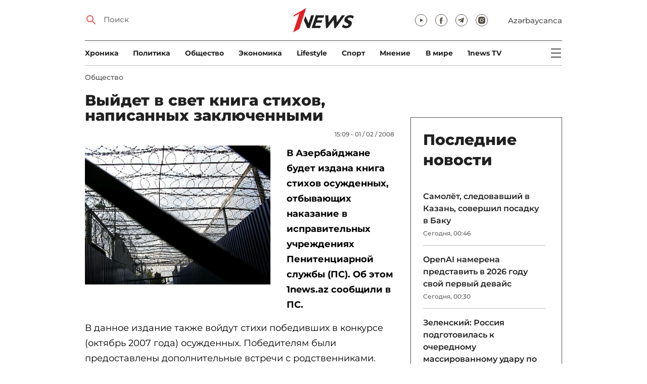

--- FILE ---
content_type: text/html; charset=UTF-8
request_url: https://1news.az/news/20080201030750366-Vyidet-v-svet-kniga-stikhov-napisannykh-zaklyuchennymi
body_size: 11835
content:
<!DOCTYPE html>
<html lang="ru">
<head>

    <meta name="viewport" content="width=device-width, initial-scale=1.0, user-scalable=yes">
<meta charset="UTF-8">

<link href="/assets/css/common.min.css?17-dec-2025" rel="stylesheet">

<meta name="Author" content="1news.az">
<meta name="Developer" content="WEBB">
<meta name="format-detection" content="telephone=no">

<!-- Global site tag (gtag.js) - Google Analytics -->
<script async src="https://www.googletagmanager.com/gtag/js?id=G-TB0Q4JN0PX"></script>
<script>
    window.dataLayer = window.dataLayer || [];
    function gtag(){dataLayer.push(arguments);}
    gtag('js', new Date());

    gtag('config', 'G-TB0Q4JN0PX');
</script>

<link rel="apple-touch-icon" sizes="180x180" href="/assets/i/favicons/apple-touch-icon.png">
<link rel="icon" type="image/png" sizes="32x32" href="/assets/i/favicons/favicon-32x32.png">
<link rel="icon" type="image/png" sizes="16x16" href="/assets/i/favicons/favicon-16x16.png">
<link rel="manifest" href="/assets/i/favicons/site.webmanifest">
<link rel="mask-icon" href="/assets/i/favicons/safari-pinned-tab.svg" color="#e31f26">
<link rel="shortcut icon" href="/assets/i/favicons/favicon.ico">
<meta name="msapplication-TileColor" content="#e31f26">
<meta name="msapplication-config" content="/assets/i/favicons/browserconfig.xml">
<meta name="theme-color" content="#ffffff">

<!-- Facebook Pixel Code --><script>!function(f,b,e,v,n,t,s){if(f.fbq)return;n=f.fbq=function(){n.callMethod?n.callMethod.apply(n,arguments):n.queue.push(arguments)};if(!f._fbq)f._fbq=n;n.push=n;n.loaded=!0;n.version='2.0';n.queue=[];t=b.createElement(e);t.async=!0;t.src=v;s=b.getElementsByTagName(e)[0];s.parentNode.insertBefore(t,s)}(window,document,'script','https://connect.facebook.net/en_US/fbevents.js'); fbq('init', '526040712135749'); fbq('track', 'PageView');</script><noscript> <img height="1" width="1" src="https://www.facebook.com/tr?id=526040712135749&ev=PageView&noscript=1"/></noscript><!-- End Facebook Pixel Code -->

<!-- metrix //-->
<script src="https://cdn.gravitec.net/storage/97bcb0c7177f01ebb65ab695c78a475f/client.js" async></script>
<script>
    window.digitalks=window.digitalks||new function(){var t=this;t._e=[],t._c={},t.config=function(c){var i;t._c=c,t._c.script_id?((i=document.createElement("script")).src="//data.digitalks.az/v1/scripts/"+t._c.script_id+"/track.js?&cb="+Math.random(),i.async=!0,document.head.appendChild(i)):console.error("digitalks: script_id cannot be empty!")};["track","identify"].forEach(function(c){t[c]=function(){t._e.push([c].concat(Array.prototype.slice.call(arguments,0)))}})};

    digitalks.config({
        script_id: "73d0b6e3-59b4-49de-ab3e-a1040c042b44",
        page_url: location.href,
        referrer: document.referrer
    })
</script>
<!-- end of metrix //-->
    <title>Выйдет в свет книга стихов, написанных заключенными | 1news.az | Новости</title>

    <meta name="Description" content="В Азербайджане будет издана книга стихов осужденных, отбывающих наказание в исправительных учреждениях Пенитенциарной службы (ПС). Об этом 1news.az сообщили в ...">

    <meta property="og:title" content="Выйдет в свет книга стихов, написанных заключенными">
    <meta property="og:description" content="В Азербайджане будет издана книга стихов осужденных, отбывающих наказание в исправительных учреждениях Пенитенциарной службы (ПС). Об этом 1news.az сообщили в ...">
    <meta property="og:image" content="https://1news.az/images/articles/2008/02/01/thumb20080201030750366.jpg?2021-02-17+09%3A23%3A27">
    <meta property="og:image:type" content="image/jpeg">
    <meta property="og:image:width" content="1200">
    <meta property="og:image:height" content="630">

    <meta property="og:type" content="article">
    <meta property="og:url" content="/news/20080201030750366-Vyidet-v-svet-kniga-stikhov-napisannykh-zaklyuchennymi">
    <meta property="fb:pages" content="305995220062">
    <meta property="fb:app_id" content="1726445870922203">
    <meta name="twitter:card" content="summary_large_image">

    <link rel="canonical" href="https://1news.az/news/20080201030750366-Vyidet-v-svet-kniga-stikhov-napisannykh-zaklyuchennymi">

    <link href="/assets/css/article.min.css?17-dec-2025" rel="stylesheet">

</head>

<body>

<div class="blurbg"></div>

<div class="topbanner desktop-banner">
    <ins><script type="text/javascript">(function () {var rand = Math.floor(Math.random() * 1e9);var adv_918_iad_div = document.createElement("div");adv_918_iad_div.setAttribute("id", "adviad-zoneid-918" +rand);adv_918_iad_div.style.cssText = "display: flex !important; justify-content: center !important;";document.currentScript.parentElement.appendChild(adv_918_iad_div);var adv_918_iad = document.createElement("script");adv_918_iad.setAttribute("zoneid", 918);adv_918_iad.src = "https://newmedia.az/nativebanner/get_ads.js?v=" + new Date().toJSON().slice(0,10).replace(/-/g,'.');adv_918_iad.async = true;document.currentScript.parentNode.appendChild(adv_918_iad);})();</script></ins>
</div>

<div class="topbanner mobile-banner">
    <ins><script type="text/javascript">(function () {var rand = Math.floor(Math.random() * 1e9);var adv_927_iad_div = document.createElement("div");adv_927_iad_div.setAttribute("id", "adviad-zoneid-927" +rand);adv_927_iad_div.style.cssText = "display: flex !important; justify-content: center !important;";document.currentScript.parentElement.appendChild(adv_927_iad_div);var adv_927_iad = document.createElement("script");adv_927_iad.setAttribute("zoneid", 927);adv_927_iad.src = "https://newmedia.az/nativebanner/get_ads.js?v=" + new Date().toJSON().slice(0,10).replace(/-/g,'.');adv_927_iad.async = true;document.currentScript.parentNode.appendChild(adv_927_iad);})();</script></ins>
</div>

<header class="centered" id="page-header">
    <div class="top">
        <div class="search">
            <i class="icon lupa"></i>

            <form action="/poisk/">
                <input type="text" name="q" id="searchInput" placeholder="Поиск">
                <label for="searchInput">Поиск</label>
            </form>
        </div>

        <div class="logo"><a href="/"><img src="/assets/i/1news-logo.svg" alt="1news.az"></a></div>
<!--        <div class="logo"><a href="/"><img src="/assets/i/1news-logo-xaribulbul.png" alt="1news.az"></a></div>-->
<!--        <div class="logo"><a href="/"><img src="/assets/i/logo-ny-n.svg" alt="1news.az"></a></div>-->
<!--        <div class="logo"><a href="/"><img src="/assets/i/logo-novruz.svg" alt="1news.az"></a></div>-->

        <div class="meta">
            <div class="socials">
                <a href="https://www.youtube.com/@1newsTVOnline" rel="noopener" aria-label="Наш youtube канал" target="_blank"><i class="icon yt"></i></a>
                <a href="https://www.facebook.com/1news.az/" rel="noopener" aria-label="Наш facebook канал" target="_blank"><i class="icon fb"></i></a>
<!--                <a href="https://twitter.com/www_1news_Az" rel="noopener" aria-label="Наш twitter канал" target="_blank"><i class="icon tw"></i></a>-->
                <a href="https://t.me/flash1news" rel="noopener" aria-label="Наш telegram канал" target="_blank"><i class="icon tg"></i></a>
                <a href="https://www.instagram.com/1news.aze/" rel="noopener" aria-label="Наш instagram канал" target="_blank"><i class="icon in"></i></a>
            </div>
            <div class="lang"><a href="/az">Azərbaycanca</a></div>

            <div class="mobileLang"><a href="/az">AZ</a></div>

            <span class="burger-bt">
                <i class="icon burger"></i>
            </span>
        </div>
    </div>

    <div class="mainNavHolder">
        <nav class="mainNav"><a href="/xronika/">Xроника</a><a href="/politika/">Политика</a><a href="/obshestvo/">Общество</a><a href="/ekonomika/">Экономика</a><a href="/lifestyle/">Lifestyle</a><a href="/sport/">Спорт</a><a href="/mnenie/">Мнение</a><a href="/world/">В мире</a><a href="/1news-tv/">1news TV</a></nav>

        <span class="burger-bt">
            <i class="icon burger"></i>
        </span>
    </div>

    <div class="popupNav" id="popupNav">
        <div class="logo"><a href="/"><img src="/assets/i/1news-logo.svg" alt="1news.az"></a></div>
<!--        <div class="logo"><a href="/"><img src="/assets/i/1news-logo-xaribulbul.png" alt="1news.az"></a></div>-->
<!--        <div class="logo"><a href="/"><img src="/assets/i/logo-ny-n.svg" alt="1news.az"></a></div>-->
<!--        <div class="logo"><a href="/"><img src="/assets/i/logo-novruz.svg" alt="1news.az"></a></div>-->

        <div class="close-bt"><i class="icon close"></i></div>

        <div class="socials">
            <a href="https://www.youtube.com/@1newsTVOnline" rel="noopener" aria-label="Наш youtube канал" target="_blank"><i class="icon yt"></i></a>
            <a href="https://www.facebook.com/1news.az/" rel="noopener" aria-label="Наш facebook канал" target="_blank"><i class="icon fb"></i></a>
<!--            <a href="https://twitter.com/www_1news_Az" rel="noopener" aria-label="Наш twitter канал" target="_blank"><i class="icon tw"></i></a>-->
            <a href="https://t.me/flash1news" rel="noopener" aria-label="Наш telegram канал" target="_blank"><i class="icon tg"></i></a>
            <a href="https://www.instagram.com/1news.aze/" rel="noopener" aria-label="Наш instagram канал" target="_blank"><i class="icon in"></i></a>
        </div>

        <div class="lang"><a href="/az">Azərbaycanca</a></div>

        <div class="mainNav">
            <div class="importantSections"><a href="/ot-redakcii/">От редакции</a><a href="/blagotvoritelnost/">Благотворительность</a>                <a href="/1news-tv/"><img src="/assets/i/1news-TV-logo.svg?16-jan-2022" alt="1news TV"></a>
            </div>

            <ul class="level1">
                <li><a href="/xronika/">Xроника</a></li><li><a href="/politika/">Политика</a></li><li><a href="/obshestvo/">Общество</a></li><li><a href="/ekonomika/">Экономика</a><ul class="level1"></ul></li><li><a href="/lifestyle/">Lifestyle</a><ul class="level1"></ul></li><li><a href="/sport/">Спорт</a><ul class="level1"><li><a href="/sport/football/">Футбол</a></li></ul></li><li><a href="/mnenie/">Мнение</a><ul class="level1"></ul></li><li><a href="/world/">В мире</a><ul class="level1"><li><a href="/world/armenia/">Армения</a></li></ul></li>            </ul>
        </div>

        <nav class="secondaryNav"><a href="/reklama/">Реклама на сайте</a><a href="/ispolzovanie-informacii/">Использование
                информации</a><a href="/onas/">О нас</a><a href="/kontakti/">Контакты</a></nav>
    </div>

    </header>
<section class="centered mainContainer">
    <div class="leftColumn">

        <article class="mainArticle">
            <a href="/obshestvo/" class="sectionTitle">Общество</a><h1 class="title">Выйдет в свет книга стихов, написанных заключенными</h1><div class="authorNDate"><span class="author"></span><span class="date">15:09 - 01 / 02 / 2008</span></div><div class="content"><div class="thumb"><img src="/images/articles/2008/02/01/thumb20080201030750366.jpg?2021-02-17+09%3A23%3A27" alt="Выйдет в свет книга стихов, написанных заключенными"></div><p><strong>В Азербайджане будет издана книга стихов осужденных, отбывающих наказание в исправительных учреждениях Пенитенциарной службы (ПС). Об этом 1news.az сообщили в ПС.</strong> 
<p>В данное издание также войдут стихи победивших в конкурсе (октябрь 2007 года) осужденных. Победителям были предоставлены дополнительные встречи с родственниками.                 <div class="AdviadNativeVideo" style="max-width: 720px;"></div>
                <script type="text/javascript">(function () {window._ttzi = 172; var adv_172_iad = document.createElement("script");adv_172_iad.src = "https://newmedia.az/nativevideo/get_ads.js?v=" + new Date().toJSON().slice(0,10).replace(/-/g,'.');adv_172_iad.async = true;(document.body || document.head || document.documentElement).appendChild(adv_172_iad);adv_172_iad.onload = function(){adv_172_iad.parentNode.removeChild(adv_172_iad);}})();</script>
                
<p>В настоящее время собираются все лучшие произведения заключенных. Пока не известно, на чьи средства будет издана эта книга, но в ПС уверены, что данное издание все же выйдет в свет. 
<p><strong>З.Ибрагимхалилова, 1news.az</strong><div style="clear:both;"></div></div><div class="articleBottom"><div class="authors"></div><div class="socials"><span>Поделиться:</span><a href="https://www.facebook.com/sharer/sharer.php?u=https%3A%2F%2F1news.az%2Fnews%2F20080201030750366-Vyidet-v-svet-kniga-stikhov-napisannykh-zaklyuchennymi" rel="noopener" aria-label="Facebook" target="_blank" class="fb"></a><a href="https://x.com/intent/post?text=%D0%92%D1%8B%D0%B9%D0%B4%D0%B5%D1%82+%D0%B2+%D1%81%D0%B2%D0%B5%D1%82+%D0%BA%D0%BD%D0%B8%D0%B3%D0%B0+%D1%81%D1%82%D0%B8%D1%85%D0%BE%D0%B2%2C+%D0%BD%D0%B0%D0%BF%D0%B8%D1%81%D0%B0%D0%BD%D0%BD%D1%8B%D1%85+%D0%B7%D0%B0%D0%BA%D0%BB%D1%8E%D1%87%D0%B5%D0%BD%D0%BD%D1%8B%D0%BC%D0%B8&url=https%3A%2F%2F1news.az%2Fnews%2F20080201030750366-Vyidet-v-svet-kniga-stikhov-napisannykh-zaklyuchennymi" rel="noopener" target="_blank" aria-label="Twitter" class="tw"></a><a href="https://api.whatsapp.com/send?text=https%3A%2F%2F1news.az%2Fnews%2F20080201030750366-Vyidet-v-svet-kniga-stikhov-napisannykh-zaklyuchennymi" rel="noopener" aria-label="Whatsapp" target="_blank" class="wa"></a><a href="https://telegram.me/share/url?url=https%3A%2F%2F1news.az%2Fnews%2F20080201030750366-Vyidet-v-svet-kniga-stikhov-napisannykh-zaklyuchennymi" rel="noopener" aria-label="Telegram" target="_blank" class="tg"></a></div><div class="views"><i></i>1031</div></div>
        </article>

        
        <div class="aktualnieNovosti hasbottomborder">
            <h2 class="title">Актуально</h2>

            <div class="newsHolder">
                <div class="news"><a href="/xronika/" class="sectionTitle">Xроника</a><h3 class="title"><a href="/news/20260120120633445-Ilkham-Aliev-podelilsya-publikatsiei-v-svyazi-s-godovshcinoi-tragedii-20-YAnvarya" class="title">Ильхам Алиев поделился публикацией в связи с годовщиной трагедии 20 Января</a></h3></div><div class="news"><a href="/ot-redakcii/" class="sectionTitle">От редакции</a><h3 class="title"><a href="/news/20260119101314306-Tragediya-stavshaya-eposom-geroizma-Azerbaidzhan-otmechaet-godovshcinu-Krovavogo-yanvarya" class="title">Трагедия, ставшая эпосом героизма. Азербайджан отмечает годовщину «Кровавого  ...</a></h3></div><div class="news"><a href="/politika/" class="sectionTitle">Политика</a><h3 class="title"><a href="/news/20260119112243646-Mekhriban-Alieva-podelilas-publikatsiei-v-svyazi-s-godovshcinoi-tragedii-20-YAnvarya" class="title">Мехрибан Алиева поделилась публикацией в связи с годовщиной трагедии 20 Января</a></h3></div><div class="news"><a href="/ekonomika/" class="sectionTitle">Экономика</a><h3 class="title"><a href="/news/20260119020019678-Stagnatsiya-Bank-BTB-betonnye-aktivy-i-problemy-likvidnosti" class="title">Стагнация Bank BTB: «бетонные» активы и проблемы ликвидности</a></h3></div>            </div>
        </div>

        <div class="leftColumnBanner"></div>

        <div class="mobileBanner">
            <ins>
                <script type="text/javascript">(function() {
                        var rand = Math.floor(Math.random() * 1e9);
                        var adv_928_iad_div = document.createElement("div");
                        adv_928_iad_div.setAttribute("id", "adviad-zoneid-928" + rand);
                        adv_928_iad_div.style.cssText = "display: flex !important; justify-content: center !important;";
                        document.currentScript.parentElement.appendChild(adv_928_iad_div);
                        var adv_928_iad = document.createElement("script");
                        adv_928_iad.setAttribute("zoneid", 928);
                        adv_928_iad.src = "https://newmedia.az/nativebanner/get_ads.js?v=" + new Date().toJSON().slice(0, 10).replace(/-/g, '.');
                        adv_928_iad.async = true;
                        document.currentScript.parentNode.appendChild(adv_928_iad);
                    })();</script>
            </ins>
        </div>

        <div class="fourNews">
            <h2 class="title">Общество</h2><div class="newsHolder"><div class="news"><a href="/news/20260120124627514-Samolyot-sledovavshii-v-Kazan-sovershil-posadku-v-Baku"><figure><img src="/images/2026/01/20/20260120124627514/thumb.jpg?2026-01-20+00%3A56%3A08" loading="lazy" alt=""></figure></a><h3 class="title"><a href="/news/20260120124627514-Samolyot-sledovavshii-v-Kazan-sovershil-posadku-v-Baku">Самолёт, следовавший в Казань, совершил посадку в Баку</a></h3></div><div class="news"><a href="/news/20260119112827989-V-Astarinskom-raione-proizoshlo-zemletryasenie-magnitudoi-3-1"><figure><img src="/images/2026/01/19/20260119112827989/thumb.jpg?2026-01-19+23%3A31%3A11" loading="lazy" alt=""></figure></a><h3 class="title"><a href="/news/20260119112827989-V-Astarinskom-raione-proizoshlo-zemletryasenie-magnitudoi-3-1">В Астаринском районе произошло землетрясение магнитудой 3,1</a></h3></div><div class="news"><a href="/news/20260119072552221-Bakinskii-marafon-vpervye-proidet-na-distantsii-42-km"><figure><img src="/images/2026/01/19/20260119072552221/thumb.jpg?2026-01-19+20%3A23%3A46" loading="lazy" alt=""></figure></a><h3 class="title"><a href="/news/20260119072552221-Bakinskii-marafon-vpervye-proidet-na-distantsii-42-km">Бакинский марафон впервые пройдет на дистанции 42 км</a></h3></div><div class="news"><a href="/news/20260119073527223-V-svyazi-s-vetrenoi-pogodoi-obyavleny-zheltoe-i-oranzhevoe-preduprezhdeniya"><figure><img src="/images/2026/01/19/20260119073527223/thumb.jpg?2026-01-19+19%3A47%3A05" loading="lazy" alt=""></figure></a><h3 class="title"><a href="/news/20260119073527223-V-svyazi-s-vetrenoi-pogodoi-obyavleny-zheltoe-i-oranzhevoe-preduprezhdeniya">В связи с ветреной погодой объявлены желтое и оранжевое предупреждения</a></h3></div></div>        </div>

        <div class="mobileBanner">
            <ins>
                <script type="text/javascript">(function() {
                        var rand = Math.floor(Math.random() * 1e9);
                        var adv_928_iad_div = document.createElement("div");
                        adv_928_iad_div.setAttribute("id", "adviad-zoneid-928" + rand);
                        adv_928_iad_div.style.cssText = "display: flex !important; justify-content: center !important;";
                        document.currentScript.parentElement.appendChild(adv_928_iad_div);
                        var adv_928_iad = document.createElement("script");
                        adv_928_iad.setAttribute("zoneid", 928);
                        adv_928_iad.src = "https://newmedia.az/nativebanner/get_ads.js?v=" + new Date().toJSON().slice(0, 10).replace(/-/g, '.');
                        adv_928_iad.async = true;
                        document.currentScript.parentNode.appendChild(adv_928_iad);
                    })();</script>
            </ins>
        </div>

        <div class="fiveNews hasbottomborder">
            <h2 class="title">Выбор редактора</h2>

            <div class="newsHolder">
                <div class="news"><a href="/news/20260119020019678-Stagnatsiya-Bank-BTB-betonnye-aktivy-i-problemy-likvidnosti"><figure><img src="/images/2026/01/19/20260119020019678/thumb.jpg?2026-01-19+18%3A07%3A41" loading="lazy" alt=""></figure></a><h3 class="title"><a href="/news/20260119020019678-Stagnatsiya-Bank-BTB-betonnye-aktivy-i-problemy-likvidnosti">Стагнация Bank BTB: «бетонные» активы и проблемы ликвидности</a></h3></div><div class="news"><a href="/news/20260112015437564-Kak-media-organizatsiya-stala-ochishcat-Karabakh-ot-min-V-intervyu-1news-az-Umud-Mirzaev-rasstavlyaet-vse-tochki-nad-i-FOTO"><figure><img src="/images/2026/01/12/20260112015437564/thumb.jpg?2026-01-16+14%3A13%3A03" loading="lazy" alt=""></figure></a><h3 class="title"><a href="/news/20260112015437564-Kak-media-organizatsiya-stala-ochishcat-Karabakh-ot-min-V-intervyu-1news-az-Umud-Mirzaev-rasstavlyaet-vse-tochki-nad-i-FOTO">Как медиа-организация стала очищать Карабах от мин: В интервью 1news.az Умуд Мирзаев расставляет все точки над i - ФОТО</a></h3></div><div class="news"><a href="/news/20260113082440533-Bank-of-Baku-i-skrytaya-tsena-rosta-o-chem-govoryat-otchety-banka"><figure><img src="/images/2026/01/13/20260113082440533/thumb.jpg?2026-01-15+10%3A39%3A11" loading="lazy" alt=""></figure></a><h3 class="title"><a href="/news/20260113082440533-Bank-of-Baku-i-skrytaya-tsena-rosta-o-chem-govoryat-otchety-banka">Bank of Baku и скрытая цена роста: о чем говорят отчеты банка?</a></h3></div><div class="news"><a href="/news/20260112084000751-Inogda-bankam-nuzhno-dat-umeret-uroki-azerbaidzhanskogo-eksperimenta"><figure><img src="/images/2026/01/12/20260112084000751/thumb.jpg?2026-01-15+10%3A39%3A40" loading="lazy" alt=""></figure></a><h3 class="title"><a href="/news/20260112084000751-Inogda-bankam-nuzhno-dat-umeret-uroki-azerbaidzhanskogo-eksperimenta">Иногда банкам нужно дать умереть: уроки азербайджанского эксперимента</a></h3></div><div class="news"><a href="/news/20260109090516767-II-reputatsionnye-skandaly-i-konsalting-bez-konsultantov-vyzhivut-li-McKinsey-BCG-i-Ko-v-novuyu-epokhu"><figure><img src="/images/2026/01/09/20260109090516767/thumb.jpg?2026-01-15+10%3A39%3A58" loading="lazy" alt=""></figure></a><h3 class="title"><a href="/news/20260109090516767-II-reputatsionnye-skandaly-i-konsalting-bez-konsultantov-vyzhivut-li-McKinsey-BCG-i-Ko-v-novuyu-epokhu">ИИ, репутационные скандалы и консалтинг без консультантов: выживут ли McKinsey, BCG и Ко в новую эпоху?</a></h3></div>            </div>
        </div>

        <div class="mobileBanner">
            <ins>
                <script type="text/javascript">(function() {
                        var rand = Math.floor(Math.random() * 1e9);
                        var adv_928_iad_div = document.createElement("div");
                        adv_928_iad_div.setAttribute("id", "adviad-zoneid-928" + rand);
                        adv_928_iad_div.style.cssText = "display: flex !important; justify-content: center !important;";
                        document.currentScript.parentElement.appendChild(adv_928_iad_div);
                        var adv_928_iad = document.createElement("script");
                        adv_928_iad.setAttribute("zoneid", 928);
                        adv_928_iad.src = "https://newmedia.az/nativebanner/get_ads.js?v=" + new Date().toJSON().slice(0, 10).replace(/-/g, '.');
                        adv_928_iad.async = true;
                        document.currentScript.parentNode.appendChild(adv_928_iad);
                    })();</script>
            </ins>
        </div>

        <div class="fourNews mobileOneBigThumb">
            <h2 class="title">Новости для вас</h2>

            <div class="newsHolder">
                <div class="news"><a href="/news/20260114111431262-Mintruda-nazvalo-ozhidaemyi-razmer-pensii-v-2026-godu"><figure><img src="/images/2026/01/14/20260114111431262/thumb.jpg?2026-01-14+11%3A15%3A13" loading="lazy" alt=""></figure></a><h3 class="title"><a href="/news/20260114111431262-Mintruda-nazvalo-ozhidaemyi-razmer-pensii-v-2026-godu">Минтруда назвало ожидаемый размер пенсий в 2026 году</a></h3></div><div class="news"><a href="/news/20260118125515351-Osadki-i-veter-PROGNOZ-NA-ZAVTRA"><figure><img src="/images/2026/01/18/20260118125515351/thumb.jpg?2026-01-18+13%3A01%3A16" loading="lazy" alt=""></figure></a><h3 class="title"><a href="/news/20260118125515351-Osadki-i-veter-PROGNOZ-NA-ZAVTRA">Осадки и ветер - ПРОГНОЗ НА ЗАВТРА</a></h3></div><div class="news"><a href="/news/20260116082258364-V-Azerbaidzhane-izmenen-raschyot-zarplaty-za-period-otpuska"><figure><img src="/images/2026/01/16/20260116082258364/thumb.jpg?2026-01-16+20%3A45%3A19" loading="lazy" alt=""></figure></a><h3 class="title"><a href="/news/20260116082258364-V-Azerbaidzhane-izmenen-raschyot-zarplaty-za-period-otpuska">В Азербайджане изменен расчёт зарплаты за период отпуска</a></h3></div><div class="news"><a href="/news/20260116042153213-CHetyre-tonnelya-i-tri-perekhoda-v-Baku-prodolzhaetsya-stroitelstvo-novoi-dorogi-FOTO-VIDEO"><figure><img src="/images/2026/01/16/20260116042153213/thumb.jpg?2026-01-16+16%3A23%3A31" loading="lazy" alt=""></figure></a><h3 class="title"><a href="/news/20260116042153213-CHetyre-tonnelya-i-tri-perekhoda-v-Baku-prodolzhaetsya-stroitelstvo-novoi-dorogi-FOTO-VIDEO">Четыре тоннеля и три перехода: в Баку продолжается строительство новой дороги - ФОТО - ВИДЕО</a></h3></div>            </div>
        </div>
    </div>

    <div class="rightColumn">
        <div class="rightColumnFirstBanner">
            <ins><script type="text/javascript">(function () {var rand = Math.floor(Math.random() * 1e9);var adv_921_iad_div = document.createElement("div");adv_921_iad_div.setAttribute("id", "adviad-zoneid-921" +rand);adv_921_iad_div.style.cssText = "display: flex !important; justify-content: center !important;";document.currentScript.parentElement.appendChild(adv_921_iad_div);var adv_921_iad = document.createElement("script");adv_921_iad.setAttribute("zoneid", 921);adv_921_iad.src = "https://newmedia.az/nativebanner/get_ads.js?v=" + new Date().toJSON().slice(0,10).replace(/-/g,'.');adv_921_iad.async = true;document.currentScript.parentNode.appendChild(adv_921_iad);})();</script></ins>
    </div>



<article class="latestNews tablet-portrait-up-show">
    <h2 class="title">Последние новости</h2>

    <div class="newsHolder">
        <div class="news"><h3 class="title"><a href="/news/20260120124627514-Samolyot-sledovavshii-v-Kazan-sovershil-posadku-v-Baku" target="_blank">Самолёт, следовавший в Казань, совершил посадку в Баку</h3></a><span class="date">Сегодня, 00:46</span></div><div class="news"><h3 class="title"><a href="/news/20260119074427872-OpenAI-namerena-predstavit-v-2026-godu-svoi-pervyi-devais" target="_blank">OpenAI намерена представить в 2026 году свой первый девайс</h3></a><span class="date">Сегодня, 00:30</span></div><div class="news"><h3 class="title"><a href="/news/20260119115230387-Zelenskii-Rossiya-podgotovilas-k-ocherednomu-massirovannomu-udaru-po-Ukraine" target="_blank">Зеленский: Россия подготовилась к очередному массированному удару по Украине</h3></a><span class="date">Сегодня, 00:12</span></div><div class="news"><h3 class="title"><a href="/news/20260120120633445-Ilkham-Aliev-podelilsya-publikatsiei-v-svyazi-s-godovshcinoi-tragedii-20-YAnvarya" class="bold" target="_blank">Ильхам Алиев поделился публикацией в связи с годовщиной трагедии 20 Января</h3></a><span class="date">Сегодня, 00:06</span></div><div class="news"><h3 class="title"><a href="/news/20260119101314306-Tragediya-stavshaya-eposom-geroizma-Azerbaidzhan-otmechaet-godovshcinu-Krovavogo-yanvarya" class="bold" target="_blank">Трагедия, ставшая эпосом героизма. Азербайджан отмечает годовщину «Кровавого января»</h3></a><span class="date">Сегодня, 00:00</span></div><div class="news"><h3 class="title"><a href="/news/20260119115622866-MID-Azerbaidzhana-rasprostranil-zayavlenie-v-svyazi-s-godovshcinoi-tragedii-20-YAnvarya" target="_blank">МИД Азербайджана распространил заявление в связи с годовщиной трагедии 20 Января</h3></a><span class="date">19 / 01 / 2026, 23:58</span></div><div class="news"><h3 class="title"><a href="/news/20260119115330986-Prezident-Gruzii-pomiloval-159-zaklyuchennykh" target="_blank">Президент Грузии помиловал 159 заключенных</h3></a><span class="date">19 / 01 / 2026, 23:55</span></div><div class="news"><h3 class="title"><a href="/news/20260119114525386-CHislo-pogibshikh-v-pozhare-v-TTS-Gul-Plaza-v-Karachi-vozroslo-do-26" target="_blank">Число погибших в пожаре в ТЦ Gul Plaza в Карачи возросло до 26</h3></a><span class="date">19 / 01 / 2026, 23:49</span></div><div class="news"><h3 class="title"><a href="/news/20260119113638960-Vpervye-za-dva-solnechnykh-tsikla-v-okrestnostyakh-Zemli-proiskhodit-moshcnaya-radiatsionnaya-burya" target="_blank">Впервые за два солнечных цикла в окрестностях Земли происходит мощная радиационная буря</h3></a><span class="date">19 / 01 / 2026, 23:39</span></div><div class="news"><h3 class="title"><a href="/news/20260119112827989-V-Astarinskom-raione-proizoshlo-zemletryasenie-magnitudoi-3-1" target="_blank">В Астаринском районе произошло землетрясение магнитудой 3,1</h3></a><span class="date">19 / 01 / 2026, 23:30</span></div><div class="news"><h3 class="title"><a href="/news/20260119112603617-MID-Azerbaidzhana-vyrazil-soboleznovaniya-Pakistanu" target="_blank">МИД Азербайджана выразил соболезнования Пакистану</h3></a><span class="date">19 / 01 / 2026, 23:28</span></div><div class="news"><h3 class="title"><a href="/news/20260119112243646-Mekhriban-Alieva-podelilas-publikatsiei-v-svyazi-s-godovshcinoi-tragedii-20-YAnvarya" class="bold" target="_blank">Мехрибан Алиева поделилась публикацией в связи с годовщиной трагедии 20 Января</h3></a><span class="date">19 / 01 / 2026, 23:20</span></div><div class="news"><h3 class="title"><a href="/news/20260119110506593-Postpred-AR-pri-OON-Posrednichestvo-pri-razresheniya-mezhdunarodnykh-sporov-dolzhno-osnovyvatsya-na-printsipakh-dobrovolnosti" target="_blank">Постпред АР при ООН: Посредничество при разрешения международных споров должно основываться на принципах добровольности</h3></a><span class="date">19 / 01 / 2026, 23:08</span></div><div class="news"><h3 class="title"><a href="/news/20260119105217639-Prezident-Ilkham-Aliev-vstretilsya-v-Davose-s-glavoi-Carlsberg-Group" class="bold" target="_blank">Президент Ильхам Алиев встретился в Давосе с главой Carlsberg Group</h3></a><span class="date">19 / 01 / 2026, 22:56</span></div><div class="news"><h3 class="title"><a href="/news/20260119061939692-Besplatnoe-lechenie-v-obmen-na-video-Rukovoditel-tsentra-Qurtulush-raskryl-usloviya-reabilitatsii-Nabizade-Eksklyuziv" class="bold" target="_blank">Бесплатное лечение в обмен на видео: Руководитель центра Qurtuluş раскрыл условия реабилитации Набизаде - Эксклюзив</h3></a><span class="date">19 / 01 / 2026, 22:48</span></div><div class="news"><h3 class="title"><a href="/news/20260119103103167-Rubio-i-Bairamov-vysoko-otsenili-pozitivnye-izmeneniya-v-dvustoronnikh-otnosheniyakh" target="_blank">Рубио и Байрамов высоко оценили позитивные изменения в двусторонних отношениях</h3></a><span class="date">19 / 01 / 2026, 22:32</span></div><div class="news"><h3 class="title"><a href="/news/20260119101606909-Bloomberg-Tramp-nameren-podpisat-ustav-Soveta-mira-v-Davose-22-yanvarya" target="_blank">Bloomberg: Трамп намерен подписать устав «Совета мира» в Давосе 22 января.</h3></a><span class="date">19 / 01 / 2026, 22:20</span></div><div class="news"><h3 class="title"><a href="/news/20260119100434763-Prezident-Ilkham-Aliev-vstretilsya-v-Davose-s-glavoi-kompanii-DP-World" class="bold" target="_blank">Президент Ильхам Алиев встретился в Давосе с главой компании DP World</h3></a><span class="date">19 / 01 / 2026, 22:07</span></div><div class="news"><h3 class="title"><a href="/news/20260119061126322-Ilkham-Aliev-nagrazhden-Premiei-Zaida-Mirnaya-strategiya-Azerbaidzhana-poluchila-novoe-globalnoe-priznanie" class="bold" target="_blank">Ильхам Алиев награжден «Премией Заида». Мирная стратегия Азербайджана получила новое глобальное признание</h3></a><span class="date">19 / 01 / 2026, 21:42</span></div><div class="news"><h3 class="title"><a href="/news/20260119093919977-Moldova-vyidet-iz-SNG" class="bold" target="_blank">Молдова выйдет из СНГ</h3></a><span class="date">19 / 01 / 2026, 21:39</span></div>    </div>

    <a href="/lenta/" class="allnews">Все новости</a>
</article>

<div class="rightColumnSecondBanner">
    <ins><script type="text/javascript">(function () {var rand = Math.floor(Math.random() * 1e9);var adv_922_iad_div = document.createElement("div");adv_922_iad_div.setAttribute("id", "adviad-zoneid-922" +rand);adv_922_iad_div.style.cssText = "display: flex !important; justify-content: center !important;";document.currentScript.parentElement.appendChild(adv_922_iad_div);var adv_922_iad = document.createElement("script");adv_922_iad.setAttribute("zoneid", 922);adv_922_iad.src = "https://newmedia.az/nativebanner/get_ads.js?v=" + new Date().toJSON().slice(0,10).replace(/-/g,'.');adv_922_iad.async = true;document.currentScript.parentNode.appendChild(adv_922_iad);})();</script></ins>
</div>    </div>
</section>

<div class="videoBlock">
    <div class="centered">
        <a href="/1news-tv/" class="titleLogo"><img src="/assets/i/1news-TV-logo-darkmode.svg?16-jan-2022" alt="1news TV"></a><h2 class="visually-hidden"><a href="/1news-tv/">1news TV</a></h2><div class="bigVideo"><figure><a href="/news/20251226051246260-Rumiya-Agaeva-YA-ne-obyazana-vyglyadet-kak-na-oblozhke-glavnoe-chtoby-mne-bylo-komfortno-VIDEOINTERVYU"><img src="/images/2025/12/26/20251226051246260/thumb.jpg?2025-12-26+17%3A24%3A01" loading="lazy" alt="Румия Агаева: «Я не обязана выглядеть «как на обложке», главное, чтобы мне было комфортно» - ВИДЕОИНТЕРВЬЮ"></a></figure><div class="desc"><a href="/1news-tv/" class="sectionTitle">1news TV</a><h3><a href="/news/20251226051246260-Rumiya-Agaeva-YA-ne-obyazana-vyglyadet-kak-na-oblozhke-glavnoe-chtoby-mne-bylo-komfortno-VIDEOINTERVYU" class="title">Румия Агаева: «Я не обязана выглядеть «как на обложке», главное, чтобы мне было комфортно» - ВИДЕОИНТЕРВЬЮ</a></h3><a href="/news/20251226051246260-Rumiya-Agaeva-YA-ne-obyazana-vyglyadet-kak-na-oblozhke-glavnoe-chtoby-mne-bylo-komfortno-VIDEOINTERVYU" class="txt">Видеоинтервью 1news.az со звездой сериалов «Alatava» и «Cehizsiz gəlinlər», актрисой Азербайджанского государственного академического русского драматического театра имени Самеда Вургуна Румией</a><span class="date">26 / 12 / 2025, 17:22</span></div></div><div class="videoNewsHolder"><div class="news"><a href="/news/20251212121328725-Sbil-peshekhoda-vinovat-Vsegda-VIDEOREPORTAZH"><figure><img src="/images/2025/12/12/20251212121328725/thumb.jpg?2025-12-12+17%3A06%3A42" loading="lazy" alt="Сбил пешехода - виноват. Всегда? - ВИДЕОРЕПОРТАЖ"></figure></a><h3 class="title"><a href="/news/20251212121328725-Sbil-peshekhoda-vinovat-Vsegda-VIDEOREPORTAZH">Сбил пешехода - виноват. Всегда? - ВИДЕОРЕПОРТАЖ</a></h3><span class="date">12 / 12 / 2025, 15:50</span></div><div class="news"><a href="/news/20251210044517984-YOlka-v-tsifrakh-skolko-potratyat-bakintsy-na-novogodnie-ukrasheniya-VIDEOREPORTAZH"><figure><img src="/images/2025/12/10/20251210044517984/thumb.jpg?2025-12-11+10%3A11%3A53" loading="lazy" alt="Ёлка в цифрах: сколько потратят бакинцы на новогодние украшения? - ВИДЕОРЕПОРТАЖ"></figure></a><h3 class="title"><a href="/news/20251210044517984-YOlka-v-tsifrakh-skolko-potratyat-bakintsy-na-novogodnie-ukrasheniya-VIDEOREPORTAZH">Ёлка в цифрах: сколько потратят бакинцы на новогодние украшения? - ВИДЕОРЕПОРТАЖ</a></h3><span class="date">10 / 12 / 2025, 17:36</span></div><div class="news"><a href="/news/20251114041100450-Muzei-Pobedy-kak-simvol-nepokolebimoi-voli-Azerbaidzhana-VIDEOREPORTAZH"><figure><img src="/images/2025/11/14/20251114041100450/thumb.jpg?2025-11-14+17%3A43%3A29" loading="lazy" alt="Музей Победы как символ непоколебимой воли Азербайджана - ВИДЕОРЕПОРТАЖ"></figure></a><h3 class="title"><a href="/news/20251114041100450-Muzei-Pobedy-kak-simvol-nepokolebimoi-voli-Azerbaidzhana-VIDEOREPORTAZH">Музей Победы как символ непоколебимой воли Азербайджана - ВИДЕОРЕПОРТАЖ</a></h3><span class="date">14 / 11 / 2025, 16:48</span></div><div class="news"><a href="/news/20251110032422929-Biblioteki-v-epokhu-II-pochemu-zhivye-knigi-ostayutsya-aktualnymi-VIDEOREPORTAZH"><figure><img src="/images/2025/11/10/20251110032422929/thumb.jpg?2025-11-10+15%3A57%3A30" loading="lazy" alt="Библиотеки в эпоху ИИ: почему живые книги остаются актуальными - ВИДЕОРЕПОРТАЖ"></figure></a><h3 class="title"><a href="/news/20251110032422929-Biblioteki-v-epokhu-II-pochemu-zhivye-knigi-ostayutsya-aktualnymi-VIDEOREPORTAZH">Библиотеки в эпоху ИИ: почему живые книги остаются актуальными - ВИДЕОРЕПОРТАЖ</a></h3><span class="date">10 / 11 / 2025, 16:00</span></div><div class="news"><a href="/news/20251107022859831-Etot-rebyonok-moi-geroi-gazi-Otechestvennoi-voiny-Ramin-SHirinov-i-Kyanan-Guliev-podelilis-svoimi-vospominaniyami"><figure><img src="/images/2025/11/07/20251107022859831/thumb.jpg?2025-11-13+14%3A03%3A58" loading="lazy" alt="«Этот ребёнок - мой герой»: гази Отечественной войны Рамин Ширинов и Кянан Гулиев поделились своими воспоминаниями"></figure></a><h3 class="title"><a href="/news/20251107022859831-Etot-rebyonok-moi-geroi-gazi-Otechestvennoi-voiny-Ramin-SHirinov-i-Kyanan-Guliev-podelilis-svoimi-vospominaniyami">«Этот ребёнок - мой герой»: гази Отечественной войны Рамин Ширинов и Кянан Гулиев поделились своими воспоминаниями</a></h3><span class="date">07 / 11 / 2025, 17:43</span></div></div>    </div>
</div><div class="centered">
    <footer id="page-footer">
        <nav class="footmenu">
            <a href="/reklama/">Реклама на сайте</a>
            <a href="/ispolzovanie-informacii/">Использование информации</a>
            <a href="/onas/">О нас</a>
            <a href="/kontakti/">Контакты</a>
        </nav>

        <div class="copyright">
            При использовании материалов гиперссылка на сайт <a href="https://1news.az">1news.az</a>
            обязательна.<br><br>
            &copy; Copyright 2007-2026. First News Media<br>
            Все права защищены<br>

            <div class="liveinternet" style="padding-top: 8px;">
                                    <!--LiveInternet counter--><a href="https://www.liveinternet.ru/click" rel="noopener"
                                                  target="_blank"><img id="licntD2AB" width="88" height="31" style="border:0"
                                                                       title="LiveInternet: number of pageviews for 24 hours, of visitors for 24 hours and for today is shown"
                                                                       src="[data-uri]"
                                                                       alt=""/></a>
                    <script>(function(d, s) {
                            d.getElementById("licntD2AB").src =
                                "https://counter.yadro.ru/hit?t14.4;r" + escape(d.referrer) +
                                ((typeof (s) == "undefined") ? "" : ";s" + s.width + "*" + s.height + "*" +
                                    (s.colorDepth ? s.colorDepth : s.pixelDepth)) + ";u" + escape(d.URL) +
                                ";h" + escape(d.title.substring(0, 150)) + ";" + Math.random()
                        })
                        (document, screen)</script><!--/LiveInternet-->
                                </div>
        </div>
    </footer>
</div>

<div class="bgBanners">
    <div class="bgLeftBanner">
        <!--Add this code to left banner div-->
        <div id="bg_adviad_left" class="bg_adviad_both" style="z-index: 999999"></div>
    </div>
    <div class="bgRightBanner">
        <!--Add this code to right banner div-->
        <div id="bg_adviad_right" class="bg_adviad_both" style="z-index: 999999"><script type="text/javascript">(function () {var adv_936_iad = document.createElement("script");adv_936_iad.setAttribute("zoneid", 936);adv_936_iad.src = "https://newmedia.az/nativebanner/get_ads.js?v=" + new Date().toJSON().slice(0,10).replace(/-/g,'.');adv_936_iad.async = true;document.currentScript.parentNode.appendChild(adv_936_iad);})();</script></div>
    </div>
</div>

<!--<script src="//www.gstatic.com/firebasejs/3.6.8/firebase.js"></script>-->
<script src="/assets/js/app.js?22-jun-2021v2" async></script>

<script async src="https://pagead2.googlesyndication.com/pagead/js/adsbygoogle.js?client=ca-pub-9598875760165894" crossorigin="anonymous"></script>

<!-- azercell fullscreen //-->
<ins data-revive-zoneid="428" data-revive-id="144e1bb6fa796840b2323709bbb2f595"></ins>
<script async src="//ads2.imv.az/www/delivery/asyncjs.php"></script>
<script type="application/ld+json">
    {
        "@context": "https://schema.org",
        "@type": "NewsArticle",
        "headline": "Выйдет в свет книга стихов, написанных заключенными",
            "image": [
                "https://1news.az/images/articles/2008/02/01/thumb20080201030750366.jpg"    ],
      "datePublished": "2008-02-01T15:09:00+04:00",
      "dateModified": "2021-02-17T09:23:27+04:00"
        }
</script>

<script type="application/ld+json">
    {
        "@context": "https://schema.org",
        "@type": "BreadcrumbList",
        "itemListElement": [
                    {
            "@type": "ListItem",
            "position": 1,
            "name": "Общество",
            "item": "https://1news.az/obshestvo/"
        },{
            "@type": "ListItem",
            "position": 2,
            "name": "Выйдет в свет книга стихов, написанных заключенными"
        }]
    }
</script>

<script defer src="https://static.cloudflareinsights.com/beacon.min.js/vcd15cbe7772f49c399c6a5babf22c1241717689176015" integrity="sha512-ZpsOmlRQV6y907TI0dKBHq9Md29nnaEIPlkf84rnaERnq6zvWvPUqr2ft8M1aS28oN72PdrCzSjY4U6VaAw1EQ==" data-cf-beacon='{"version":"2024.11.0","token":"ed6ef5ff2bcc46edb01d7b4c0bbb1c67","r":1,"server_timing":{"name":{"cfCacheStatus":true,"cfEdge":true,"cfExtPri":true,"cfL4":true,"cfOrigin":true,"cfSpeedBrain":true},"location_startswith":null}}' crossorigin="anonymous"></script>
</body>
</html>


--- FILE ---
content_type: text/html; charset=utf-8
request_url: https://www.google.com/recaptcha/api2/aframe
body_size: 268
content:
<!DOCTYPE HTML><html><head><meta http-equiv="content-type" content="text/html; charset=UTF-8"></head><body><script nonce="ybkwRaY_OyOqoXqRXsBKVw">/** Anti-fraud and anti-abuse applications only. See google.com/recaptcha */ try{var clients={'sodar':'https://pagead2.googlesyndication.com/pagead/sodar?'};window.addEventListener("message",function(a){try{if(a.source===window.parent){var b=JSON.parse(a.data);var c=clients[b['id']];if(c){var d=document.createElement('img');d.src=c+b['params']+'&rc='+(localStorage.getItem("rc::a")?sessionStorage.getItem("rc::b"):"");window.document.body.appendChild(d);sessionStorage.setItem("rc::e",parseInt(sessionStorage.getItem("rc::e")||0)+1);localStorage.setItem("rc::h",'1768879817110');}}}catch(b){}});window.parent.postMessage("_grecaptcha_ready", "*");}catch(b){}</script></body></html>

--- FILE ---
content_type: image/svg+xml
request_url: https://1news.az/assets/i/1news-TV-logo.svg?16-jan-2022
body_size: 842
content:
<svg width="102" height="29" viewBox="0 0 102 29" fill="none" xmlns="http://www.w3.org/2000/svg">
<g clip-path="url(#clip0_307_13)">
<path d="M21.2146 8.53355L18.1027 17.7154L14.3497 9.397L12.646 14.4618L16.65 23.5532H19.5083L24.5987 8.53355H21.2146Z" fill="#212121"/>
<path d="M0 28.5911L7.29526 24.4201L14.6743 1.95865L15.3065 0.000684842L15.3064 0L0.87836 8.29166L0.463696 10.0899L7.38186 6.25151L0 28.5911Z" fill="#E31F26"/>
<path d="M21.6479 23.5532H31.665L32.5979 20.8008H25.9649L27.1895 17.1884H33.3846L34.3173 14.4362H28.1222L29.1899 11.2858H35.6866L36.6194 8.53355H26.7385L21.6479 23.5532Z" fill="#212121"/>
<path d="M57.4773 8.53355L51.4949 16.8248L50.8125 8.53355H48.0855L41.7885 16.8251L41.4001 8.53355H37.8058L38.6206 23.7469H40.0793L47.6055 13.9523L48.5118 23.7469H49.9706L61.0687 8.53355H57.4773Z" fill="#212121"/>
<path d="M65.0614 11.4311C65.4976 11.2054 66.0203 11.0925 66.6299 11.0925C67.6997 11.0925 68.9839 11.5405 70.4829 12.4365L71.4776 9.50136C70.1256 8.72722 68.7232 8.34028 67.271 8.34028C65.6955 8.34028 64.3035 8.73639 63.0946 9.52862C61.8863 10.3206 61.0631 11.3622 60.6259 12.6527C60.288 13.6493 60.2265 14.4666 60.4412 15.1047C60.6559 15.7429 61.0016 16.2342 61.478 16.578C61.9547 16.9222 62.6321 17.2949 63.511 17.6962C64.3899 18.0975 64.9148 18.4375 65.0864 18.7167C65.2574 18.9963 65.2897 19.2935 65.1831 19.6087C64.8698 20.5331 64.0486 20.9948 62.7195 20.9948C61.9349 20.9948 61.2449 20.8408 60.6494 20.5325C60.0533 20.2242 59.4158 19.7333 58.7364 19.0596L57.6396 22.2956C58.8939 23.2633 60.3636 23.7472 62.0493 23.7472C63.6117 23.7472 65.0111 23.3352 66.2466 22.5108C67.4822 21.6866 68.3358 20.579 68.807 19.1885C69.1374 18.2139 69.1919 17.4076 68.9706 16.7696C68.7491 16.1316 68.3966 15.6371 67.9125 15.2858C67.4286 14.9348 66.7534 14.5548 65.887 14.1462C65.0205 13.7375 64.501 13.4043 64.3293 13.1464C64.1575 12.8882 64.1201 12.616 64.2174 12.3292C64.3435 11.9562 64.625 11.6568 65.0614 11.4311Z" fill="#212121"/>
</g>
<rect x="78.0549" y="8.39863" width="23.945" height="15.3677" fill="#E31F26"/>
<path d="M89.7802 12.9254L86.6247 12.9667L83.7764 21.7499L81.6362 21.7779L84.4845 12.9948L81.3655 13.0356L81.9429 11.276L90.3576 11.1658L89.7802 12.9254Z" fill="white"/>
<path d="M92.9947 19.0047L97.7571 11.0689L100.211 11.0368L93.3818 21.6242L91.1466 21.6534L90.8105 11.1599L93.1114 11.1298L92.9947 19.0047Z" fill="white"/>
<defs>
<clipPath id="clip0_307_13">
<rect width="71.4777" height="28.5911" fill="white"/>
</clipPath>
</defs>
</svg>
